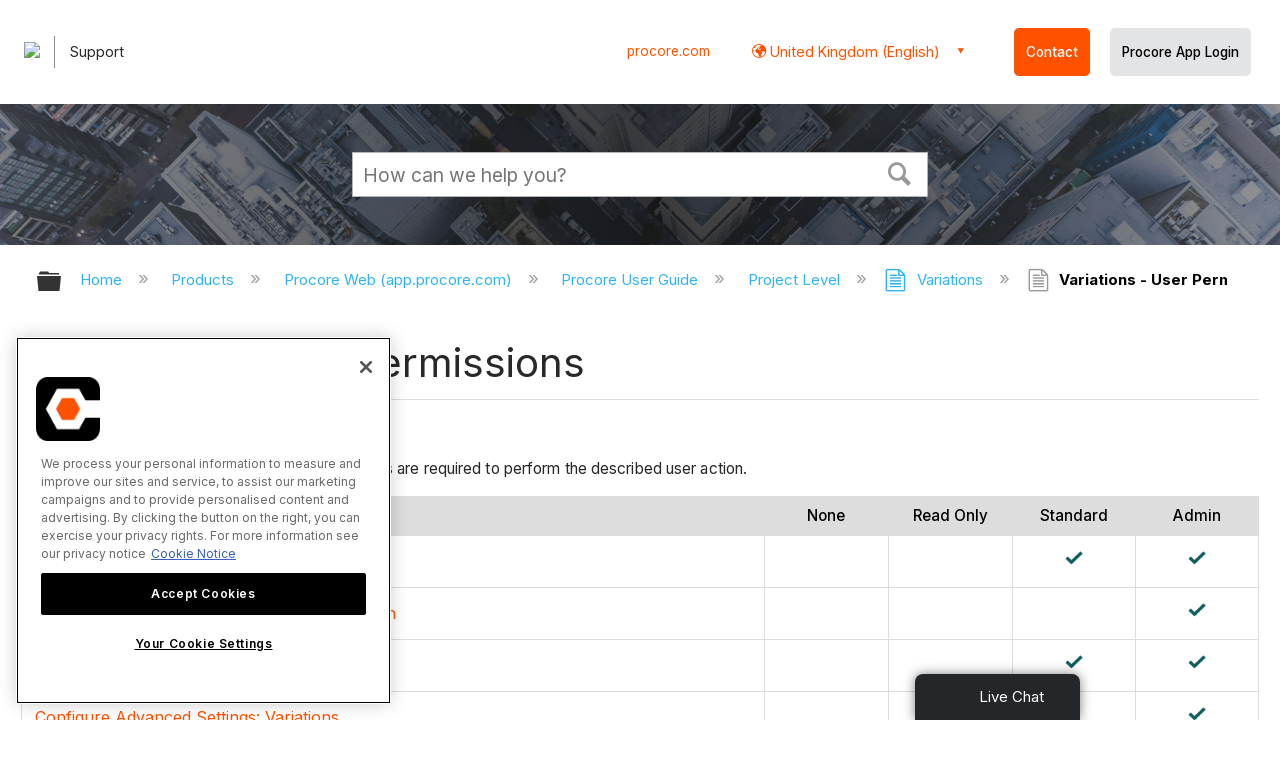

--- FILE ---
content_type: text/html; charset=utf-8
request_url: https://en-gb.support.procore.com/products/online/user-guide/project-level/change-orders/permissions
body_size: 13947
content:
<!DOCTYPE html>
<html  lang="en">
<head prefix="og: http://ogp.me/ns# article: http://ogp.me/ns/article#">

        <meta name="viewport" content="width=device-width, initial-scale=1"/>
        <meta name="google-site-verification" content="d37LCbtzQdsJHV0pTfzzAExGKhE15ayb0tV4WWM66Zg"/>
        <meta name="generator" content="MindTouch"/>
        <meta name="robots" content="index,follow"/>
        <meta property="og:title" content="Variations - User Permissions"/>
        <meta property="og:site_name" content="Procore"/>
        <meta property="og:type" content="article"/>
        <meta property="og:locale" content="en_US"/>
        <meta property="og:url" content="https://en-gb.support.procore.com/products/online/user-guide/project-level/change-orders/permissions"/>
        <meta property="og:image" content="https://a.mtstatic.com/@public/production/site_13386/1607044578-social-share.png"/>
        <meta property="og:description" content="This page lists the user permissions that are required to perform actions in or related to the project&#039;s Variations tool."/>
        <meta property="article:published_time" content="2020-12-04T00:30:58Z"/>
        <meta property="article:modified_time" content="2025-12-29T21:00:58Z"/>
        <meta name="twitter:card" content="summary"/>
        <meta name="twitter:title" content="Variations - User Permissions"/>
        <meta name="twitter:description" content="This page lists the user permissions that are required to perform actions in or related to the project&#039;s Variations tool."/>
        <meta name="twitter:image" content="https://a.mtstatic.com/@public/production/site_13386/1607044578-social-share.png"/>
        <meta name="description" content="This page lists the user permissions that are required to perform actions in or related to the project&#039;s Variations tool."/>
        <link rel="canonical" href="https://en-gb.support.procore.com/products/online/user-guide/project-level/change-orders/permissions"/>
        <link rel="search" type="application/opensearchdescription+xml" title="Procore Search" href="https://en-gb.support.procore.com/@api/deki/site/opensearch/description"/>
        <link rel="apple-touch-icon" href="https://a.mtstatic.com/@public/production/site_13386/1607044554-apple-touch-icon.png"/>
        <link rel="shortcut icon" href="https://a.mtstatic.com/@public/production/site_13386/1607044557-favicon.ico"/>

        <script type="application/ld+json">{"@context":"http:\/\/schema.org","@type":"WebPage","name":"Variations - User Permissions","url":"https:\/\/en-gb.support.procore.com\/products\/online\/user-guide\/project-level\/change-orders\/permissions"}</script>
        <script type="application/ld+json">{"@context":"http:\/\/schema.org","@type":"WebPage","name":"Variations - User Permissions","url":"https:\/\/en-gb.support.procore.com\/products\/online\/user-guide\/project-level\/change-orders\/permissions","relatedLink":["https:\/\/en-gb.support.procore.com\/products\/online\/user-guide\/project-level\/change-orders\/faq","https:\/\/en-gb.support.procore.com\/products\/online\/user-guide\/project-level\/change-orders\/release-notes","https:\/\/en-gb.support.procore.com\/products\/online\/user-guide\/project-level\/change-orders\/workflow","https:\/\/en-gb.support.procore.com\/products\/online\/user-guide\/project-level\/change-orders\/tutorials"]}</script>
        <script type="application/ld+json">{"@context":"http:\/\/schema.org","@type":"BreadcrumbList","itemListElement":[{"@type":"ListItem","position":1,"item":{"@id":"https:\/\/en-gb.support.procore.com\/products","name":"Products"}},{"@type":"ListItem","position":2,"item":{"@id":"https:\/\/en-gb.support.procore.com\/products\/online","name":"Procore Web (app.procore.com)"}},{"@type":"ListItem","position":3,"item":{"@id":"https:\/\/en-gb.support.procore.com\/products\/online\/user-guide","name":"Procore User Guide"}},{"@type":"ListItem","position":4,"item":{"@id":"https:\/\/en-gb.support.procore.com\/products\/online\/user-guide\/project-level","name":"Project Level"}},{"@type":"ListItem","position":5,"item":{"@id":"https:\/\/en-gb.support.procore.com\/products\/online\/user-guide\/project-level\/change-orders","name":"Variations"}}]}</script>

        <title>Variations - User Permissions - Procore</title>


    <style type="text/css">/*<![CDATA[*/
#header-search{
    padding:1em;
    height:auto;
}

/* Configures width of items in locale picker to fit on a single line. Prevents text wrapping. -DO 7Jan2022  */
.mt-custom-header-div .mt-custom-header-container .mt-custom-header-right .dropdown #lang-dd li{
    width: max-content;
}/*]]>*/</style><style>/*<![CDATA[*/
@media print {
    .elm-header, footer, .embeddedServiceHelpButton, main > :not(article) {
        display:none!important;   
    }        
}

/*]]>*/</style>

        <link media="screen" type="text/css" rel="stylesheet" href="https://a.mtstatic.com/@cache/layout/anonymous.css?_=af21f4752fd52b4bf2befba05db19c3f_ZW4tZ2Iuc3VwcG9ydC5wcm9jb3JlLmNvbQ==:site_13386" id="mt-screen-css" />

    
        <link media="print" type="text/css" rel="stylesheet" href="https://a.mtstatic.com/@cache/layout/print.css?_=cbc1ef412669c94bc786fec8dbd498bd:site_13386" id="mt-print-css" />


    <script type="application/json" nonce="45e909709006265776b5e4db45b4b3690400c09d95d231e69f0799c99ac29e5b" id="mt-localizations-draft">
{"Draft.JS.alert.cancel.button":"OK","Draft.JS.alert.cancel.message":"You can not cancel a draft when the live page is unpublished.","Draft.JS.alert.cancel.title":"This draft cannot be canceled","Draft.JS.alert.publish.button":"OK","Draft.JS.alert.publish.message":"You can not publish a draft of a page with an unpublished parent","Draft.JS.alert.publish.title":"This draft cannot be published","Draft.JS.alert.unpublish.button":"OK","Draft.JS.alert.unpublish.message":"You can not unpublish a page when published subpages are present.","Draft.JS.alert.unpublish.title":"This page cannot be unpublished","Draft.JS.success.cancel":"The draft was successfully deleted.","Draft.JS.success.schedule.publish":"Publication schedule successfully created.","Draft.JS.success.publish":"The draft was successfully published.","Draft.JS.success.unpublish":"The page was successfully unpublished.","Draft.JS.success.unpublish.inherits-schedule\n        Draft.JS.success.unpublish.scheduled-to-publish":"[MISSING: draft.js.success.unpublish.inherits-schedule\n        draft.js.success.unpublish.scheduled-to-publish]","Draft.JS.success.update.schedule.publish":"Publication schedule successfully updated.","Draft.JS.success.update.schedule.unpublish":"[MISSING: draft.js.success.update.schedule.unpublish]","Draft.JS.success.delete.schedule\n        Draft.JS.success.delete.schedule.with.subpages\n        Draft.error.cancel":"[MISSING: draft.js.success.delete.schedule\n        draft.js.success.delete.schedule.with.subpages\n        draft.error.cancel]","Draft.error.publish":"There was an error publishing the draft.","Draft.error.unpublish":"There was an error unpublishing the page.","Draft.message.at":"at","Dialog.ConfirmSave.StrictIdf.title":"Oops!","Dialog.ConfirmSave.StrictIdf.error.missing-template-reference":"This article type requires a template reference widget. Not having one may negatively impact your site and SEO. Please contact CXone Expert support.","Dialog.ConfirmSave.StrictIdf.label.continue":"Proceed anyway","Dialog.ConfirmSave.StrictIdf.label.cancel":"Cancel","Dialog.ConfirmSave.StrictIdf.label.missing-template-reference-help-link":"Learn more about required references","Dialog.ConfirmSave.StrictIdf.error.invalid-idf":"This type of article should not exist at the requested location in the site hierarchy. Proceeding with the requested move may negatively impact site navigation and SEO.","Dialog.ConfirmSave.StrictIdf.label.invalid-idf-help-link":"Learn more about IDF structure","Dialog.EditDraft.page-title":"Create draft","Dialog.Scheduler.Common.label.am":"{0} AM","Dialog.Scheduler.Common.label.pm":"{0} PM","Dialog.Scheduler.Publish.alert-create-draft":"Create","Dialog.Scheduler.Publish.alert-existing-publication-scheduled":"This location has an existing publication schedule applied.  The new page will inherit this new schedule.","Dialog.Scheduler.Publish.alert-modify-message":"This draft is scheduled to be published {0} at {1}. A schedule cannot be modified or deleted less than 15 minutes from its start time.","Dialog.Scheduler.Publish.alert-modify-title":"This schedule cannot be modified","Dialog.Scheduler.Publish.button-close":"Close","Dialog.Scheduler.Publish.button-save":"Save publish schedule","Dialog.Scheduler.Publish.button-go-to-parent":"Go to parent","Dialog.Scheduler.Publish.do-not-have-permission-message":"This page will be published {0} with another page scheduled by {1}. You do not have permission to view this page. Please see {1} to resolve scheduling conflicts.","Dialog.Scheduler.Publish.go-to-parent-message":"This draft will be published {0}, scheduled by {1}. A schedule can only be modified where it was created.","Dialog.Scheduler.Publish.label.f1-link":"Learn about scheduled publishing","Dialog.Scheduler.Publish.page-title":"Publish","Dialog.Scheduler.Unpublish.button-save":"Save unpublish schedule","Dialog.Scheduler.Unpublish.alert-modify-message":"This page is scheduled to be unpublished {0} at {1}. A schedule cannot be modified or deleted less than 15 minutes from its start time.","Dialog.Scheduler.Unpublish.do-not-have-permission-message":"This page will be unpublished {0} with another page scheduled by {1}. You do not have permission to view this page. Please see {1} to resolve scheduling conflicts.","Dialog.Scheduler.Unpublish.go-to-parent-message":"This page will be unpublished {0}, scheduled by {1}. A schedule can only be modified where it was created.","Dialog.Scheduler.Unpublish.page-title":"Unpublish","Page.Dashboard.page-title":"Dashboard"}    </script>    <script type="application/json" nonce="45e909709006265776b5e4db45b4b3690400c09d95d231e69f0799c99ac29e5b" id="mt-localizations-editor">
{"Article.Attach.file.upload.toobig":"The file \"{1}\" is too large.  The maximum allowed file size is {0}.","Article.Attach.file.upload.notAllowed":"The selected file can not be uploaded because you do not have permission to upload files of that type.","Article.Attach.file.upload.fileExtension":"You picked a file with an unsupported extension.  Please try again with a valid file.","Article.Common.page-is-restricted-login":"You do not have permission to view this page - please try signing in.","Article.Common.page-save-conflict":"You may have overwritten a concurrent editor's changes. Use this page's <a title=\"Revision History\" target=\"_blank\" href=\"{0}\" >Revision History<\/a> to review.","Article.Error.page-couldnt-be-loaded":"The requested page's contents could not be loaded.","Article.Error.page-save-conflict":"A page already exists at {0}. Navigate to the existing page and edit the page if you wish to modify its contents.","Article.Error.page-save-forbidden":"Your session has expired or you do not have permission to edit this page.","Article.Error.page-title-required":"A page title is required.","Article.edit.summary":"Edit summary","Article.edit.summary-reason":"Why are you making this edit?","Article.edit.enter-reason":"Enter reason (viewable in Site History Report)","Component.YoutubeSearch.error.key-invalid":"Your YouTube API Key was improperly configured. Please review the article at the","Component.YoutubeSearch.error.key-missing":"Your CXone Expert deployment needs to update your YouTube API Key. Details on how to update can be found at the","Component.YoutubeSearch.error.search-failed":"Search failed","Component.YoutubeSearch.info.not-found":"No videos found","Component.YoutubeSearch.label.video-url":"Video URL","Component.YoutubeSearch.placeholder.query":"Video URL or YouTube search query","Dialog.ConfirmCancel.button.continue-editing":"Continue editing","Dialog.ConfirmCancel.button.discard-changes":"Discard changes","Dialog.ConfirmCancel.message.changes-not-saved":"Your changes have not been saved to MindTouch.","Dialog.ConfirmCancel.title":"Discard changes?","Dialog.ConfirmDeleteRedirects.label.delete-redirects-help-link":"Learn more about deleting redirects","Dialog.ConfirmSave.error.redirect":"A redirect exists at this location and will be deleted if you continue. This may negatively impact your site and SEO. Please contact CXone Expert support.","Dialog.ConfirmSave.label.cancel":"Cancel","Dialog.ConfirmSave.label.continue":"Continue","Dialog.ConfirmSave.title":"Delete redirect?","Dialog.ConfirmSave.StrictIdf.error.invalid-idf":"This type of article should not exist at the requested location in the site hierarchy. Proceeding with the requested move may negatively impact site navigation and SEO.","Dialog.ConfirmSave.StrictIdf.error.missing-template-reference-insert":"You've removed the template reference, which is required for this page. Click Insert to reinsert the template reference.","Dialog.ConfirmSave.StrictIdf.label.cancel":"Cancel","Dialog.ConfirmSave.StrictIdf.label.continue":"Proceed anyway","Dialog.ConfirmSave.StrictIdf.label.insert":"Insert","Dialog.ConfirmSave.StrictIdf.label.missing-template-reference-help-link":"Learn more about required references","Dialog.ConfirmSave.StrictIdf.label.invalid-idf-help-link":"Learn more about IDF structure","Dialog.ConfirmSave.StrictIdf.title":"Oops!","Dialog.JS.wikibits-edit-section":"Edit section","Dialog.SaveRequired.button.cancel":"Cancel","Dialog.SaveRequired.button.save":"Save and continue","Dialog.SaveRequired.label.change-title-start":"This page needs a different title than","Dialog.SaveRequired.label.change-title-end":"Please make the correction and try again.","Dialog.SaveRequired.label.new-page-alert":"This operation can not be performed on a page that has not yet been created. In order to do that, we need to quickly save what you have.","Dialog.SaveRequired.title":"Save required","Draft.error.save-unpublished":"You cannot save an unpublished draft at {0}. A published page already exists at that location.","GUI.Editor.alert-changes-made-without-saving":"You have made changes to the content without saving your changes. Are you sure you want to exit this page?","GUI.Editor.error.copy-hint":"To avoid losing your work, copy the page contents to a new file and retry saving again.","GUI.Editor.error.server-error":"A server error has occurred.","GUI.Editor.error.unable-to-save":"We are unable to save this page","Redist.CKE.mt-save.save-to-file-link":"Save the page content to a file","Redist.CKE.mt-autosave.contents-autosaved":"The page contents were autosaved to the browser's local storage {0}","System.API.Error.invalid-redirect":"Cannot create a redirect on a page with sub-pages.","System.API.Error.invalid-redirect-target":"The redirect does not point at a valid page."}    </script>    <script type="application/json" nonce="45e909709006265776b5e4db45b4b3690400c09d95d231e69f0799c99ac29e5b" id="mt-localizations-file-uploader">
{"Dialog.Attach.allowed-types":"Allowed file types:","Dialog.Attach.button.upload":"Upload","Dialog.Attach.choose-files-dad":"Choose files to upload or drag and drop files into this window.","Dialog.Attach.max-size":"Maximum upload file size: {0}"}    </script>    <script type="application/json" nonce="45e909709006265776b5e4db45b4b3690400c09d95d231e69f0799c99ac29e5b" id="mt-localizations-grid-widget">
{"Article.Common.page-is-restricted-login":"You do not have permission to view this page - please try signing in.","MindTouch.Help.Page.search-unavailable":"Sorry, search is currently unavailable.","MindTouch.Reports.data.empty-grid-text":"No Data Available.","Page.StructuredTags.error-update":"An unknown error occurred."}    </script>    <script type="application/json" nonce="45e909709006265776b5e4db45b4b3690400c09d95d231e69f0799c99ac29e5b" id="mt-localizations-tree-widget">
{"Skin.Common.home":"Home","Dialog.Common.error.path-not-found":"The requested page or section could not be loaded. Please update the link.","Dialog.JS.loading":"Loading...","Dialog.JS.loading.copy":"Copying page(s)...","Dialog.JS.loading.insertImage":"Inserting image...","Dialog.JS.loading.move":"Moving page(s)...","Dialog.JS.loading.moveFile":"Moving file...","Dialog.JS.loading.search":"Searching...","MindTouch.Help.Page.in":"in","MindTouch.Help.Page.no-search-results":"Sorry, we can't find what you are looking for.","MindTouch.Help.Page.no-search-try":"Try searching for something else, selecting a category, or try creating a ticket.","MindTouch.Help.Page.retrysearch":"Click here to search the whole site.","MindTouch.Help.Page.search-error-try":"Please try again later.","MindTouch.Help.Page.search-unavailable":"Sorry, search is currently unavailable."}    </script>    <script type="application/json" nonce="45e909709006265776b5e4db45b4b3690400c09d95d231e69f0799c99ac29e5b" id="mt-localizations-dialog">
{"Dialog.Common.button.cancel":"Cancel","Dialog.Common.button.ok":"OK","Dialog.Common.label.home":"Home"}    </script>
    <script type="text/javascript" data-mindtouch-module="true" nonce="45e909709006265776b5e4db45b4b3690400c09d95d231e69f0799c99ac29e5b" src="https://a.mtstatic.com/deki/javascript/out/globals.jqueryv2.2.4.js?_=24104bb126645459f00072aac5927aa4a8ba410c:site_13386"></script><script type="application/json" id="mt-global-settings" nonce="45e909709006265776b5e4db45b4b3690400c09d95d231e69f0799c99ac29e5b">{"articleType":"permissions-list","attachFileMax":1000,"baseHref":"https:\/\/en-gb.support.procore.com","cacheFingerprint":"24104bb126645459f00072aac5927aa4a8ba410c:site_13386","canFileBeAttached":false,"cdnHostname":"a.mtstatic.com","clientSideWarnings":false,"dntEditorConfig":false,"draftEditable":false,"followRedirects":1,"idfHideTemplateTags":false,"idfVersion":"IDF3","isArticleReviewCommunityMembersEnabled":false,"isDraftAllowed":false,"isDraftManagerReportDownloadEnabled":false,"isDraftRequest":false,"isFindAndReplaceUndoEnabled":false,"isGenerativeSearchEnabled":false,"isGenerativeSearchDisclaimerEnabled":false,"isGenerativeSearchStreamResponseToggleEnabled":false,"isGenerativeSearchSearchIconEnabled":false,"isContentAdequacyEnabled":true,"isGenerativeSearchOnDemandEvaluationEnabled":true,"isFileDescriptionCaptionableByLlmEnabled":false,"isGoogleAnalyticsEnabled":false,"isGuideTabMultipleClassificationsEnabled":false,"isHawthornThemeEnabled":false,"isIframeSandboxEnabled":false,"isImportExportEnhancementsEnabled":false,"isImportExportMediaEnabled":false,"isExternalImportEnabled":false,"isInteractionAnalyticsDebugEnabled":false,"isDevelopmentModeEnabled":false,"isInteractionAnalyticsEnabled":true,"isKcsEnabledOnPage":false,"isMediaManagerEnabled":false,"isPinnedPagesEnabled":true,"isPinnedPagesEnhancementsEnabled":true,"isReportDownloadEnabled":false,"isSchedulePublishEnabled":true,"isSearchAsYouTypeEnabled":true,"isTinymceAiAssistantEnabled":false,"isSearchInsightsDownloadEnabled":false,"isSentimentAnalysisEnabled":true,"isShowMoreChildrenNodesEnabled":false,"isShowTerminalNodesEnabled":false,"isSkinResponsive":true,"isSmoothScrollEnabled":true,"isTinyMceEnabled":false,"isTreeArticleIconsEnabled":false,"isXhrF1WebWidgetEnabled":true,"isXhrIEMode":false,"kcsEnabled":false,"kcsV2Enabled":false,"kcsV2GuidePrivacySetting":"Semi-Public","learningPathsEnabled":true,"maxFileSize":268435456,"moduleMode":"global","pageEditable":false,"pageId":4201,"pageIsRedirect":false,"pageLanguageCode":"en-US","pageName":"Variations - User Permissions","pageNamespace":"","pageOrderLimit":1000,"pagePermissions":["LOGIN","BROWSE","READ","SUBSCRIBE"],"pageRevision":"10","pageSectionEditable":false,"pageTitle":"products\/online\/user-guide\/project-level\/change-orders\/permissions","pageViewId":"f6c196cb-d7a7-4cff-8ec6-64ddc44e66fb","siteId":"site_13386","pathCommon":"\/@style\/common","pathSkin":"\/@style\/elm","relatedArticlesDetailed":true,"removeBlankTemplate":false,"removeDeleteCheckbox":true,"cidWarningOnDelete":true,"scriptParser":2,"sessionId":"MzIwZjljMDQtNDkzNi00YzJjLWFkODEtMGYxNTRmODA0MDBjfDIwMjYtMDEtMTlUMjI6Mzk6MDM=","showAllTemplates":true,"siteAuthoringPageThumbnailManagementEnabled":true,"skinStyle":"columbia.elm","spaceballs2Enabled":false,"strictIdfEnabled":false,"uiLanguage":"en-us","userId":2,"isPageRedirectPermanent":false,"userIsAdmin":false,"userIsAnonymous":true,"userIsSeated":false,"userName":"Anonymous User","userPermissions":["LOGIN","BROWSE","READ","SUBSCRIBE"],"userSystemName":"Anonymous","userTimezone":"GMT","webFontConfig":{"google":{"families":null}},"apiToken":"xhr_2_1768862344_3faf391637c47b8cde17619efbc961aef79806d05ccbb2e4d0ea6f64f17212a6","displayGenerativeSearchDisclaimer":false}</script><script type="text/javascript" data-mindtouch-module="true" nonce="45e909709006265776b5e4db45b4b3690400c09d95d231e69f0799c99ac29e5b" src="https://a.mtstatic.com/deki/javascript/out/community.js?_=24104bb126645459f00072aac5927aa4a8ba410c:site_13386"></script><script type="text/javascript" data-mindtouch-module="true" nonce="45e909709006265776b5e4db45b4b3690400c09d95d231e69f0799c99ac29e5b" src="https://a.mtstatic.com/deki/javascript/out/standalone/skin_elm.js?_=24104bb126645459f00072aac5927aa4a8ba410c:site_13386"></script><script type="text/javascript" data-mindtouch-module="true" nonce="45e909709006265776b5e4db45b4b3690400c09d95d231e69f0799c99ac29e5b" src="https://a.mtstatic.com/deki/javascript/out/standalone/pageBootstrap.js?_=24104bb126645459f00072aac5927aa4a8ba410c:site_13386"></script>

    
        <!-- Recaptcha for contact support form - -->

<script defer src="https://www.google.com/recaptcha/api.js?hl=en-GB"></script>

<!-- Back to Top Button by Tie Dec 14 2023 -->

<script defer>/*<![CDATA[*/

window.onscroll = function () {
  scrollFunction();
};

function scrollFunction() {
  if (!document.querySelector(".columbia-article-topic-category")) {
    const backToTopButton = document.querySelector("#back-to-top-button");
    const pageText = document.querySelector(".mt-content-container");
    if (pageText.getBoundingClientRect().top < -20) {
      backToTopButton.style.display = "block";
    } else {
      backToTopButton.style.display = "none";
    }
  }
}

function scrollToTop() {
  const pageText = document.querySelector(".mt-content-container");

  pageText.scrollIntoView({
    behavior: "smooth",
    block: "start",
    inline: "nearest",
  });
}

/*]]>*/</script>

<!-- Global Responsive Book Functions Added by Tie Jun 14 2023 -->
<script>/*<![CDATA[*/
function displaySection(id){
    $(".content-section").hide();  
    $(id).show();
    var $menuButton = $('#mobile-menu-toggle');
    var $toc = $('.toc-sop');
    var $content = $('.content-sop');
    if ($(window).scrollTop() > $(".content-sop").offset().top) {
       $([document.documentElement, document.body]).animate({
           scrollTop: $(id).offset().top - 84
       }, 100);
    }
    $('.toc-sop a').removeClass('selected-chapter');
    str1=".toc-sop a[onclick*=\\'\\";
    str3="\\']";
    fin_str=str1.concat(id,str3);
    $(fin_str).addClass('selected-chapter');
    $menuButton.attr("aria-expanded","false");
    $content.attr("data-mobile-visible","true");
    $toc.attr("data-mobile-visible","false");
    const newURL = new URL(window.location.href);
newURL.hash = id;
history.pushState({},'',newURL);
    return false;
}

function toggleToc(){
    var $menuButton = $('#mobile-menu-toggle');
    var $toc = $('.toc-sop');
    var $content = $('.content-sop');
         
    if ($menuButton.attr("aria-expanded") === "false") {
        $menuButton.attr("aria-expanded","true");
        $content.attr("data-mobile-visible","false");
        $toc.attr("data-mobile-visible","true");
        
    } else {
        $menuButton.attr("aria-expanded","false");
        $content.attr("data-mobile-visible","true");
        $toc.attr("data-mobile-visible","false");
        
    
    }
    

}
/*]]>*/</script>

<!-- Put Page ID on Page Settings Added by Tie Apr 14, 2022 -->

<script>/*<![CDATA[*/
document.addEventListener("DOMContentLoaded", function (e) {
  if (document.querySelector("#mt-summary")) {
    var pageId = document.querySelector("#mt-summary").dataset.pageId;
    var text = document.createElement("p");
    var box = document.querySelector(".mt-collapsible-section");
    text.innerText = `Page ID: ${pageId}`;
    box.appendChild(text);
   var line = document.querySelector(".elm-meta-data.elm-meta-top");
  if (document.querySelector("#mt-summary")) {
    line.style.display = "block";
    box.appendChild(line);
  }
  }
});

/*]]>*/</script>
	
<!-- Define Deprecated Video Hiding Function Sitewide Added by Tie Marc 30, 2022 -->	
<script>/*<![CDATA[*/	
 function hideDeprecatedVideos() {	
    let thisurl = window.location.href;	
    if (thisurl.includes('Media_Library') || thisurl.includes('/tc') || thisurl.includes('/tutorials')) {	
        $('.deprecated-video').show();	
    };	
}	
 $(function () {	
     if ($('.deprecated-video').length) {	
         hideDeprecatedVideos();	
     }	
 })	
/*]]>*/</script>	
<!-- Define Sorting functions sitewide Added by Tie Marc 11, 2022 -->	
<script>/*<![CDATA[*/	
const language = 'en-gb' //Change this two lines during localization	
const noAlphabetArray = ['zh-cn'];	
const compareFun = (a, b) => {	
    return new Intl.Collator(language).compare(a.title, b.title);	
}	
let sortTerms = (elementType, section, skipFirst) => {	
    let terms = [...section.querySelectorAll(elementType)]	
    let firstElement = section.firstElementChild;	
    let termHeaders = terms.map(e => e.innerText)	
    let termObject = []	
    termHeaders.forEach((title, index) => {	
        termObject.push({	
            title	
        });	
        termObject[index].header = terms[index];	
    });	
    termObject.sort(compareFun);	
    section.innerHTML = '';	
    if (skipFirst) {	
        section.append(firstElement);	
    }	
    termObject.forEach((element) => {	
        section.append(element.header);	
    });	
}	
const sortItems = (definitionSelector, sortItemSelector, skipFirst = false) => {	
    let definitionsSections = [...document.querySelectorAll(definitionSelector)];	
    definitionsSections.forEach(section => sortTerms(sortItemSelector, section, skipFirst));	
}	
/*]]>*/</script>	

<!-- Hide content from other regions Added by Tie Marc 7, 2022 -->
<script>/*<![CDATA[*/
function getSubdomain() {
  let host = window.location.host;
  let subdomain = host.split(".")[0];
  return subdomain;
}

function getLocaleBySubdomain(subdomain) {
  if (subdomain == "de") {
    return "de-de";
  }

  if (subdomain == "es") {
    return "es-419";
  }

  if (subdomain == "fr") {
    return "fr-fr";
  }

  if (subdomain == "support") {
    return "en-us";
  }

  return subdomain;
}

function getAllLocales() {
  var listedLocales = $(".localization-group")
    .map(function () {
      return $(this).data("locale");
    })
    .get();
  return listedLocales;
}

function hideOtherLocales() {
  const subdomain = getSubdomain();
  const locale = getLocaleBySubdomain(subdomain);
  let styleElement = document.createElement("style");
  styleElement.setAttribute("type", "text/css");
  styleElement.innerText = `.localization-group:not([data-locale*='${locale}']) {\ndisplay: none;\n}\n`;
  styleElement.innerText +=
    '.localization-group[data-locale="else"] {\ndisplay: unset;\n}';
  styleElement.innerText += `.localization-group[data-locale*="${locale}"] ~ .localization-group[data-locale="else"] {\ndisplay: none;\n}`;

  document.head.appendChild(styleElement);
}
$(function () {
  hideOtherLocales();
})

/*]]>*/</script>

<!-- Collapsible Content. Added by Tie Apr 21, 2020 -->
<script>/*<![CDATA[*/
$(window).on('load', function(e){
    $('.collapsible').find('.trigger').on('click',function(){
        $(this).closest('.collapsible').find('.col_content').slideToggle('350');
        if ($(this).find('.arrowclass').hasClass('fa-chevron-circle-right')){
            $(this).find('.arrowclass').removeClass('fas fa-chevron-circle-right');
            $(this).find('.arrowclass').addClass('fas fa-chevron-circle-down');      
        }
        else if ($(this).find('.arrowclass').hasClass('fa-chevron-circle-down')){
            $(this).find('.arrowclass').removeClass('fas fa-chevron-circle-down');
            $(this).find('.arrowclass').addClass('fas fa-chevron-circle-right');
        }
        else if ($(this).find('.arrowclass').hasClass('fa-chevron-right')){
            $(this).find('.arrowclass').removeClass('fas fa-chevron-right');
            $(this).find('.arrowclass').addClass('fas fa-chevron-down');
        }
        else {
            $(this).find('.arrowclass').removeClass('fas fa-chevron-down');
            $(this).find('.arrowclass').addClass('fas fa-chevron-right');
        }
    });
});
function colex(el) {
  $(el).closest(".collapsible").find(".col_content").slideToggle("350");
  if ($(el).find(".arrowclass").hasClass("fa-chevron-circle-right")) {
    $(el).find(".arrowclass").removeClass("fas fa-chevron-circle-right");
    $(el).find(".arrowclass").addClass("fas fa-chevron-circle-down");
  } else if ($(el).find(".arrowclass").hasClass("fa-chevron-circle-down")) {
    $(el).find(".arrowclass").removeClass("fas fa-chevron-circle-down");
    $(el).find(".arrowclass").addClass("fas fa-chevron-circle-right");
  } else if ($(el).find(".arrowclass").hasClass("fa-chevron-right")) {
    $(el).find(".arrowclass").removeClass("fas fa-chevron-right");
    $(el).find(".arrowclass").addClass("fas fa-chevron-down");
  } else {
    $(el).find(".arrowclass").removeClass("fas fa-chevron-down");
    $(el).find(".arrowclass").addClass("fas fa-chevron-right");
  }
}
/*]]>*/</script>

<!-- Start Custom Print Style -->


<!-- User ID Tracking. Added by Dean Feb 21, 2018 -->
<script>/*<![CDATA[*/document.addEventListener("DOMContentLoaded", function() { 
  var json = JSON.parse(document.getElementById('mt-global-settings').textContent)

  if (!json['userIsAnonymous']) {
    var dataLayer = window.dataLayer || {};
    dataLayer.push({
      'event': 'setUserId',
      'userId': json['userId']
    });

    window.Procore = window.Procore || {};
    window.Procore.metrics = window.Procore.metrics || {};
    window.Procore.metrics.user = window.Procore.metrics.user || {};
    window.Procore.metrics.user.mtid = json['userId'];
  }
});
/*]]>*/</script>
<!-- End User ID Tracking -->

<!-- Adobe Launch: Added 9/10/2019 by Joshua Bradley -->
<script src="//assets.adobedtm.com/launch-EN162b61ce5645478888c92738b130b2f3.min.js" async="async"></script>
<!-- End Adobe Launch-->



<!-- Google Tag Manager -->
<script>/*<![CDATA[*/(function(w,d,s,l,i){w[l]=w[l]||[];w[l].push({'gtm.start':
new Date().getTime(),event:'gtm.js'});var f=d.getElementsByTagName(s)[0],
j=d.createElement(s),dl=l!='dataLayer'?'&l='+l:'';j.async=true;j.src=
'https://www.googletagmanager.com/gtm.js?id='+i+dl;f.parentNode.insertBefore(j,f);
})(window,document,'script','dataLayer','GTM-NWZQ5W6');/*]]>*/</script>
<!-- End Google Tag Manager -->

<!-- Start Typography -->
<link rel="stylesheet" type="text/css" href="https://cloud.typography.com/6912732/682666/css/fonts.css">
<link rel="stylesheet" type="text/css" href="https://mkt-cdn.procore.com/fonts/sctogrotesk/sctogrotesk.css">
	<link href="https://fonts.googleapis.com/css2?family=Inter:wght@300;400;500;600;700&amp;display=swap" rel="stylesheet" as="style">
<!-- End Typography -->

<!-- Start of FontAwesome -->
<link href="//cdnjs.cloudflare.com/ajax/libs/font-awesome/6.4.0/css/all.min.css" rel="stylesheet">
<link rel="stylesheet" href="https://use.fontawesome.com/releases/v5.8.2/css/all.css" integrity="sha384-oS3vJWv+0UjzBfQzYUhtDYW+Pj2yciDJxpsK1OYPAYjqT085Qq/1cq5FLXAZQ7Ay" crossorigin="anonymous">
<!-- End of FontAwesome -->

<!-- Start Service Cloud Header for Ticket Form -->

<!-- End Service Cloud Header for Ticket Form -->

<!-- Start Service Cloud Deployment Code for Live Agent - SnapIn Widget -->
<!-- End Service Cloud Deployment Code for Live Agent - SnapIn Widget -->

<!-- Start Service Cloud Deployment Code for Live Agent Widget -->
<!-- End Service Cloud Deployment Code for Live Agent Widget -->

 <!-- OneTrust Cookies Consent Notice start for procore.com -->
<script src="https://cdn.cookielaw.org/scripttemplates/otSDKStub.js" type="text/javascript" charset="UTF-8" data-domain-script="cbdfc14e-1f05-4d37-82a6-11d3228b4df5"></script>
<script type="text/javascript">/*<![CDATA[*/
function OptanonWrapper() { }
/*]]>*/</script>
<!-- OneTrust Cookies Consent Notice end for procore.com -->
    

</head>
<body class="elm-user-anonymous columbia-page-main columbia-article-permissions-list columbia-browser-chrome columbia-platform-macintosh columbia-breadcrumb-home-products-online-user-guide-project-level-change-orders-permissions columbia-live no-touch columbia-lang-en-us columbia-skin-elm">
<a class="elm-skip-link" href="#elm-main-content" title="Press enter to skip to the main content">Skip to main content</a><main class="elm-skin-container" data-ga-category="Anonymous | page">
    <header class="elm-header">
        <div class="elm-header-custom">

<div class="mt-custom-header-div"><div class="mt-custom-header-container"><div class="mt-custom-header-logo"><a target="_self" href="https://en-gb.support.procore.com/" rel="internal"><img src="https://en-gb.support.procore.com/@api/deki/site/logo.png?default=https://a.mtstatic.com/skins/common/logo/logo.png%3F_%3D24104bb126645459f00072aac5927aa4a8ba410c:site_13386" /><span id="support-logo">Support</span></a></div><ul class="mt-custom-header-right"><li class="mt-custom-header-marketing"><a target="_blank" href="https://www.procore.com/en-gb?journey=supporttoprocore" rel="external noopener nofollow" class="link-https">procore.com</a></li><li class="dropdown dropdown-hover"><a href="#" class="dropdown-toggle mt-icon-earth mt-icon-arrow-down7" role="button"> United Kingdom (English)</a><ul class="dropdown-menu" id="lang-dd" style="display: none;"><li><a target="_self" href="https://es.support.procore.com/" rel="external nofollow" class="link-https">Am&eacute;rica Latina (Espa&ntilde;ol)</a></li><li><a target="_self" href="https://en-au.support.procore.com/" rel="external nofollow" class="link-https">Australia (English)</a></li><li><a target="_self" href="https://pt-br.support.procore.com/" rel="external nofollow" class="link-https">Brasil (Portugu&ecirc;s)</a></li><li><a target="_self" href="https://en-ca.support.procore.com/" rel="external nofollow" class="link-https">Canada (English)</a></li><li><a target="_self" href="https://fr-ca.support.procore.com/" rel="external nofollow" class="link-https">Canada (Fran&ccedil;ais)</a></li><li><a target="_self" href="https://de.support.procore.com/" rel="external nofollow" class="link-https">Deutschland (Deutsch)</a></li><li><a target="_self" href="https://es-es.support.procore.com/" rel="external nofollow" class="link-https">Espa&ntilde;a (Espa&ntilde;ol)</a></li><li><a target="_self" href="https://fr.support.procore.com/" rel="external nofollow" class="link-https">France (Fran&ccedil;ais)</a></li><li><a target="_self" class="internal" href="https://en-gb.support.procore.com/" rel="internal">United Kingdom (English)</a></li><li><a target="_self" href="https://support.procore.com/" rel="external nofollow" class="link-https">United States (English)</a></li><li><a target="_self" href="https://zh-sg.support.procore.com/" rel="external nofollow" class="link-https">&#26032;&#21152;&#22369;&#65288;&#31616;&#20307;&#20013;&#25991;&#65289;</a></li><li><a target="_self" href="https://ja-jp.support.procore.com/" rel="external nofollow" class="link-https">&#26085;&#26412;&#65288;&#26085;&#26412;&#35486;&#65289;</a></li></ul></li><li class="mt-custom-header-listitem"><a target="_blank" href="https://en-gb.support.procore.com/references/contact-support" rel="internal">Contact</a></li><li class="mt-custom-header-listitem-login"><a target="_blank" href="https://login.procore.com/?locale=en-GB&amp;journey=supporttologin" rel="external noopener nofollow" class="link-https">Procore App Login</a></li></ul></div></div><div class="mt-prepend-home mt-custom-home elm-nav" id="header-search"><div class="elm-nav-container"><script type="application/json" id="mt-localizations-help-widget">/*<![CDATA[*/{"Help.Widget.button.text":"Search","Help.Widget.label.text":"Query","Help.Widget.placeholder.text":"How can we help you?"}/*]]>*/</script><div class="mt-inputredirect" data-query-key="q" data-path=""></div></div></div>



<script type="text/javascript">/*<![CDATA[*/
$(document).ready(function(){
   $('.mt-custom-header-right .dropdown').hover(function(){
       $(this).children('.dropdown-menu').toggle();
   }) 
});/*]]>*/</script>

<script type="text/javascript">/*<![CDATA[*/
/*
Adds Training Center Help action to Pro Member Nav. Dean Jan 11, 2018
*/
$(document).ready(function(){
$('.elm-header-user-nav.elm-nav .elm-nav-container>ol').prepend('<li><a class="mt-icon-editor-training-link" style="display:inline" target="_blank" href="https://support.procore.com/tc/Training_Center_Help">Training Center Help</a></li>');
});/*]]>*/</script>



<script type="text/javascript">/*<![CDATA[*/
document.documentElement.setAttribute('lang', 'en_GB');/*]]>*/</script>
</div>
        <div class="elm-nav mt-translate-module" hidden="true">
            <div class="elm-nav-container mt-translate-container"></div>
        </div>
        <div class="elm-header-logo-container">
            <a href="https://en-gb.support.procore.com" title="Procore" aria-label='Link to home'><img src="https://a.mtstatic.com/@public/production/site_13386/1681518014-logo.png" alt="Procore" /></a>
        </div>
        
        <nav class="elm-header-user-nav elm-nav" role="navigation">
            <div class="elm-nav-container">
                <ol>
                    <li class="elm-global-search" data-ga-action="Header search"><a class="mt-icon-site-search mt-toggle-form" href="#" title="Search site">Search site</a>
<div class="mt-quick-search-container mt-toggle-form-container">
    <form action="/Special:Search">
        <input name="qid" id="mt-qid-skin" type="hidden" value="" />
        <input name="fpid" id="mt-search-filter-id" type="hidden" value="230" />
        <input name="fpth" id="mt-search-filter-path" type="hidden" />
        <input name="path" id="mt-search-path" type="hidden" value="" />

        <label class="mt-label" for="mt-site-search-input">
            Search
        </label>
        <input class="mt-text mt-search search-field" name="q" id="mt-site-search-input" placeholder="How can we help you?" type="search" />
        <button class="mt-button ui-button-icon mt-icon-site-search-button search-button" type="submit">
            Search
        </button>
    </form>
</div>
<div class="elm-search-back"><a class="mt-icon-browser-back" data-ga-label="Browse back" href="#" id="mt-browser-back" title="Go back to previous article">Go back to previous article</a></div>
</li>
                    <li class="elm-user-menu"><ol class="mt-user-menu">


    <li class="mt-user-menu-user">
        <a class="mt-icon-quick-sign-in "
           href="https://en-gb.support.procore.com/Special:AuthenticationProviders?returntotitle=products%2Fonline%2Fuser-guide%2Fproject-level%2Fchange-orders%2Fpermissions"
           title="Sign in">Sign in</a>

    </li>
</ol>
</li>
                </ol>
            </div>
        </nav>
        <nav class="elm-header-global-nav elm-nav" data-ga-action="Elm Navigation">
            <div class="elm-nav-container">
                <button class="elm-hierarchy-trigger mt-hierarchy-trigger ui-button-icon mt-icon-hierarchy-trigger-closed" title="Expand/collapse global hierarchy" data-ga-label="Hierarchy Toggle - Tree View">
                    Expand/collapse global hierarchy
                </button>
                <ol class="mt-breadcrumbs" data-ga-action="Breadcrumbs">
                        <li>
                            <a href="https://en-gb.support.procore.com/" data-ga-label="Breadcrumb ">
                                <span class="mt-icon-article- mt-icon-article-home"></span>
                                    Home
                            </a>
                        </li>
                        <li>
                            <a href="https://en-gb.support.procore.com/products" data-ga-label="Breadcrumb category">
                                <span class="mt-icon-article-category"></span>
                                    Products
                            </a>
                        </li>
                        <li>
                            <a href="https://en-gb.support.procore.com/products/online" data-ga-label="Breadcrumb category">
                                <span class="mt-icon-article-category"></span>
                                    Procore Web (app.procore.com)
                            </a>
                        </li>
                        <li>
                            <a href="https://en-gb.support.procore.com/products/online/user-guide" data-ga-label="Breadcrumb category">
                                <span class="mt-icon-article-category"></span>
                                    Procore User Guide
                            </a>
                        </li>
                        <li>
                            <a href="https://en-gb.support.procore.com/products/online/user-guide/project-level" data-ga-label="Breadcrumb category">
                                <span class="mt-icon-article-category"></span>
                                    Project Level
                            </a>
                        </li>
                        <li>
                            <a href="https://en-gb.support.procore.com/products/online/user-guide/project-level/change-orders" data-ga-label="Breadcrumb tool-landing-page">
                                <span class="mt-icon-article-tool-landing-page"></span>
                                    Variations
                            </a>
                        </li>
                        <li class="mt-breadcrumbs-current-page">
                            <span class="mt-icon-article-permissions-list"></span>
                            Variations - User Permissions
                        </li>
                </ol>
                <button class="mt-icon-hierarchy-mobile-view-trigger ui-button-icon mt-icon-hierarchy-mobile-trigger-closed" title="Expand/collapse global location" data-ga-label="Hierarchy Toggle - Breadcrumb Expand/Collapse">
                    Expand/collapse global location
                </button>
            </div>
        </nav>
        <nav class="elm-nav elm-header-hierarchy">
            <div class="elm-nav-container">
                <div class="elm-hierarchy mt-hierarchy"></div>
            </div>
        </nav>    </header>
    <article class="elm-content-container" id="elm-main-content" tabindex="-1">
        <header>
            <div id="flash-messages"><div class="dekiFlash"></div></div>
            
                
<h1 id="title" data-title-editor-available="false">
        Variations - User Permissions
</h1>

                

                
                    <ol class="elm-meta-data elm-meta-top" data-ga-action="Page actions">
                        <li class="elm-last-modified"><dl class="mt-last-updated-container">
    <dt class="mt-last-updated-label">Last updated</dt>
    <dd>
        <span class="mt-last-updated" data-timestamp="2025-12-29T21:00:58Z"></span>
    </dd>
</dl>
</li>
                        <li class="elm-pdf-export"><a data-ga-label="PDF" href="https://en-gb.support.procore.com/@api/deki/pages/4201/pdf/Variations%2b-%2bUser%2bPermissions.pdf" rel="nofollow" target="_blank" title="Export page as a PDF">
    <span class="mt-icon-article-pdf"></span>Save as PDF
</a></li>
                        <li class="elm-social-share"></li>
                    </ol>
                
            
        </header>
                <header class="mt-content-header"></header>
                <aside class="mt-content-side"></aside>
            <aside id="mt-toc-container" data-title="Table of contents" data-collapsed="true">
                <nav class="mt-toc-content mt-collapsible-section">
                    <ol><li><a href="#Variations" rel="internal">Variations</a><ol><li><a href="#Admin_Tool" rel="internal">Admin Tool</a></li></ol></li></ol>
                </nav>
            </aside>
            <section class="mt-content-container">
                <span id="Change_Orders"></span><span id="Change_Orders"></span><span id="Change_Orders"></span><div mt-section-origin="products/online/user-guide/project-level/change-orders/permissions" class="mt-section" id="section_1"><span id="Variations"></span><h3 class="editable">Variations</h3>

<p>The following table highlights which user permissions are required to perform the described user action.</p>

<table class="mt-responsive-table perm-table perm-table-horizontal perm-table-highlight">
    <thead>
        <tr>
            <th class="mt-column-width-30">Task</th>
            <th class="mt-column-width-5" style="text-align:center;">None</th>
            <th class="mt-column-width-5" style="text-align:center;">Read Only</th>
            <th class="mt-column-width-5" style="text-align:center;">Standard</th>
            <th class="mt-column-width-5" style="text-align:center;">Admin</th>
        </tr>
    </thead>
    <tbody>
        <tr>
            <td class="mt-column-width-30" data-th="Task" style="text-align:left;"><a title="Add a Related Item to a Commitment Variation" href="https://en-gb.support.procore.com/products/online/user-guide/project-level/change-orders/tutorials/add-a-related-item-to-a-commitment-change-order" rel="internal">Add a Related Item to a Commitment Variation</a></td>
            <td class="mt-column-width-5" data-th="None">&nbsp;</td>
            <td class="mt-column-width-5" data-th="Read Only">&nbsp;</td>
            <td class="mt-column-width-5" data-th="Standard"><img alt="icon-mindtouch-table-check.png" class="internal default" style="width: 18px; height: 18px;" loading="lazy" width="18px" height="18px" src="https://en-gb.support.procore.com/@api/deki/files/3824/icon-mindtouch-table-check.png?revision=2&amp;size=bestfit&amp;width=18&amp;height=18" /></td>
            <td class="mt-column-width-5" data-th="Admin"><img alt="icon-mindtouch-table-check.png" class="internal default" style="width: 18px; height: 18px;" loading="lazy" width="18px" height="18px" src="https://en-gb.support.procore.com/@api/deki/files/3824/icon-mindtouch-table-check.png?revision=2&amp;size=bestfit&amp;width=18&amp;height=18" /></td>
        </tr>
        <tr>
            <td class="mt-column-width-30" data-th="Task" style="text-align:left;"><a title="Add a Related Item to a Commitment Variation" href="https://en-gb.support.procore.com/products/online/user-guide/project-level/change-orders/tutorials/add-a-related-item-to-a-commitment-change-order" rel="internal">Add a Related Item to a Main Contract Variation</a></td>
            <td class="mt-column-width-5" data-th="None">&nbsp;</td>
            <td class="mt-column-width-5" data-th="Read Only">&nbsp;</td>
            <td class="mt-column-width-5" data-th="Standard">&nbsp;</td>
            <td class="mt-column-width-5" data-th="Admin"><img alt="icon-mindtouch-table-check.png" class="internal default" style="width: 18px; height: 18px;" loading="lazy" width="18px" height="18px" src="https://en-gb.support.procore.com/@api/deki/files/3824/icon-mindtouch-table-check.png?revision=2&amp;size=bestfit&amp;width=18&amp;height=18" /></td>
        </tr>
        <tr>
            <td class="mt-column-width-30" data-th="Task" style="text-align:left;"><a title="Approve or Reject Commitment Variations" href="https://en-gb.support.procore.com/products/online/user-guide/project-level/change-orders/tutorials/approve-or-reject-commitment-change-orders" rel="internal">Approve or Reject Commitment Variations </a><sup>1</sup></td>
            <td class="mt-column-width-5" data-th="None">&nbsp;</td>
            <td class="mt-column-width-5" data-th="Read Only">&nbsp;</td>
            <td class="mt-column-width-5" data-th="Standard"><img alt="icon-mindtouch-table-check.png" class="internal default" style="width: 18px; height: 18px;" loading="lazy" width="18px" height="18px" src="https://en-gb.support.procore.com/@api/deki/files/3824/icon-mindtouch-table-check.png?revision=2&amp;size=bestfit&amp;width=18&amp;height=18" /></td>
            <td class="mt-column-width-5" data-th="Admin"><img alt="icon-mindtouch-table-check.png" class="internal default" style="width: 18px; height: 18px;" loading="lazy" width="18px" height="18px" src="https://en-gb.support.procore.com/@api/deki/files/3824/icon-mindtouch-table-check.png?revision=2&amp;size=bestfit&amp;width=18&amp;height=18" /></td>
        </tr>
        <tr>
            <td class="mt-column-width-30" data-th="Task" style="text-align:left;"><a title="Configure Advanced Settings: Variations" href="https://en-gb.support.procore.com/products/online/user-guide/project-level/change-orders/tutorials/configure-advanced-settings-change-orders" rel="internal">Configure Advanced Settings: Variations</a></td>
            <td class="mt-column-width-5" data-th="None">&nbsp;</td>
            <td class="mt-column-width-5" data-th="Read Only">&nbsp;</td>
            <td class="mt-column-width-5" data-th="Standard">&nbsp;</td>
            <td class="mt-column-width-5" data-th="Admin"><img alt="icon-mindtouch-table-check.png" class="internal default" style="width: 18px; height: 18px;" loading="lazy" width="18px" height="18px" src="https://en-gb.support.procore.com/@api/deki/files/3824/icon-mindtouch-table-check.png?revision=2&amp;size=bestfit&amp;width=18&amp;height=18" /></td>
        </tr>
        <tr>
            <td class="mt-column-width-30" data-th="Task" style="text-align:left;"><a title="Create a PDF of a Variation" href="https://en-gb.support.procore.com/products/online/user-guide/project-level/change-orders/tutorials/export-a-change-order" rel="internal">Create a PDF of a Variation</a></td>
            <td class="mt-column-width-5" data-th="None">&nbsp;</td>
            <td class="mt-column-width-5" data-th="Read Only"><img alt="icon-mindtouch-table-check.png" class="internal default" style="width: 18px; height: 18px;" loading="lazy" width="18px" height="18px" src="https://en-gb.support.procore.com/@api/deki/files/3824/icon-mindtouch-table-check.png?revision=2&amp;size=bestfit&amp;width=18&amp;height=18" /></td>
            <td class="mt-column-width-5" data-th="Standard"><img alt="icon-mindtouch-table-check.png" class="internal default" style="width: 18px; height: 18px;" loading="lazy" width="18px" height="18px" src="https://en-gb.support.procore.com/@api/deki/files/3824/icon-mindtouch-table-check.png?revision=2&amp;size=bestfit&amp;width=18&amp;height=18" /></td>
            <td class="mt-column-width-5" data-th="Admin"><img alt="icon-mindtouch-table-check.png" class="internal default" style="width: 18px; height: 18px;" loading="lazy" width="18px" height="18px" src="https://en-gb.support.procore.com/@api/deki/files/3824/icon-mindtouch-table-check.png?revision=2&amp;size=bestfit&amp;width=18&amp;height=18" /></td>
        </tr>
        <tr>
            <td class="mt-column-width-30" data-th="Task" style="text-align:left;"><a title="Edit a Variation" href="https://en-gb.support.procore.com/products/online/user-guide/project-level/change-orders/tutorials/edit-a-change-order" rel="internal">Edit a Variation</a>&nbsp;<sup>2</sup></td>
            <td class="mt-column-width-5" data-th="None">&nbsp;</td>
            <td class="mt-column-width-5" data-th="Read Only">&nbsp;</td>
            <td class="mt-column-width-5" data-th="Standard">&nbsp;</td>
            <td class="mt-column-width-5" data-th="Admin"><img alt="icon-mindtouch-table-check.png" class="internal default" style="width: 18px; height: 18px;" loading="lazy" width="18px" height="18px" src="https://en-gb.support.procore.com/@api/deki/files/3824/icon-mindtouch-table-check.png?revision=2&amp;size=bestfit&amp;width=18&amp;height=18" /></td>
        </tr>
        <tr>
            <td class="mt-column-width-30" data-th="Task" style="text-align:left;"><a title="Email Forward a Variation" href="https://en-gb.support.procore.com/products/online/user-guide/project-level/change-orders/tutorials/forward-a-change-order-to-a-project-user-by-email" rel="internal">Email Forward a Variation</a></td>
            <td class="mt-column-width-5" data-th="None">&nbsp;</td>
            <td class="mt-column-width-5" data-th="Read Only">&nbsp;</td>
            <td class="mt-column-width-5" data-th="Standard"><img alt="icon-mindtouch-table-check.png" class="internal default" style="width: 18px; height: 18px;" loading="lazy" width="18px" height="18px" src="https://en-gb.support.procore.com/@api/deki/files/3824/icon-mindtouch-table-check.png?revision=2&amp;size=bestfit&amp;width=18&amp;height=18" /></td>
            <td class="mt-column-width-5" data-th="Admin"><img alt="icon-mindtouch-table-check.png" class="internal default" style="width: 18px; height: 18px;" loading="lazy" width="18px" height="18px" src="https://en-gb.support.procore.com/@api/deki/files/3824/icon-mindtouch-table-check.png?revision=2&amp;size=bestfit&amp;width=18&amp;height=18" /></td>
        </tr>
        <tr>
            <td class="mt-column-width-30" data-th="Task" style="text-align:left;"><a title="Review and Respond to Commitment Variations" href="https://en-gb.support.procore.com/products/online/user-guide/project-level/change-orders/tutorials/approve-or-reject-commitment-change-orders" rel="internal">Review and Respond to Commitment Variations</a></td>
            <td class="mt-column-width-5" data-th="None">&nbsp;</td>
            <td class="mt-column-width-5" data-th="Read Only"><img alt="icon-mindtouch-table-check.png" class="internal default" style="width: 18px; height: 18px;" loading="lazy" width="18px" height="18px" src="https://en-gb.support.procore.com/@api/deki/files/3824/icon-mindtouch-table-check.png?revision=2&amp;size=bestfit&amp;width=18&amp;height=18" /></td>
            <td class="mt-column-width-5" data-th="Standard"><img alt="icon-mindtouch-table-check.png" class="internal default" style="width: 18px; height: 18px;" loading="lazy" width="18px" height="18px" src="https://en-gb.support.procore.com/@api/deki/files/3824/icon-mindtouch-table-check.png?revision=2&amp;size=bestfit&amp;width=18&amp;height=18" /></td>
            <td class="mt-column-width-5" data-th="Admin"><img alt="icon-mindtouch-table-check.png" class="internal default" style="width: 18px; height: 18px;" loading="lazy" width="18px" height="18px" src="https://en-gb.support.procore.com/@api/deki/files/3824/icon-mindtouch-table-check.png?revision=2&amp;size=bestfit&amp;width=18&amp;height=18" /></td>
        </tr>
        <tr>
            <td class="mt-column-width-30" data-th="Task" style="text-align:left;"><a title="View Variations" href="https://en-gb.support.procore.com/products/online/user-guide/project-level/change-orders/tutorials/view-change-orders" rel="internal">View Variations</a>&nbsp;<span class="mt-font-size-12">3,4</span></td>
            <td class="mt-column-width-5" data-th="None">&nbsp;</td>
            <td class="mt-column-width-5" data-th="Read Only"><img alt="icon-mindtouch-table-check.png" class="internal default" style="width: 18px; height: 18px;" loading="lazy" width="18px" height="18px" src="https://en-gb.support.procore.com/@api/deki/files/3824/icon-mindtouch-table-check.png?revision=2&amp;size=bestfit&amp;width=18&amp;height=18" /></td>
            <td class="mt-column-width-5" data-th="Standard"><img alt="icon-mindtouch-table-check.png" class="internal default" style="width: 18px; height: 18px;" loading="lazy" width="18px" height="18px" src="https://en-gb.support.procore.com/@api/deki/files/3824/icon-mindtouch-table-check.png?revision=2&amp;size=bestfit&amp;width=18&amp;height=18" /></td>
            <td class="mt-column-width-5" data-th="Admin"><img alt="icon-mindtouch-table-check.png" class="internal default" style="width: 18px; height: 18px;" loading="lazy" width="18px" height="18px" src="https://en-gb.support.procore.com/@api/deki/files/3824/icon-mindtouch-table-check.png?revision=2&amp;size=bestfit&amp;width=18&amp;height=18" /></td>
        </tr>
    </tbody>
</table>

<p><sup>1</sup>&nbsp;<span class="mt-font-size-12"><em>To perform this task as a user with&nbsp;'Standard' level permissions on the Variations tool, you must be the 'Designated Reviewer' on the variation. See <a title="Create a Commitment Variation" href="https://en-gb.support.procore.com/products/online/user-guide/project-level/commitments/tutorials/create-a-commitment-change-order-cco" rel="internal">Create a Commitment Variation</a>.</em></span></p>

<p><sup>2</sup>&nbsp;<span class="mt-font-size-12"><em>Users with&nbsp;'Admin' level permissions on the project's Variations tool must be granted additional tool permissions: (1) To edit a Commitment Variation (CV), 'Admin' level permissions on the project's Commitments tool, and/or (2) to edit a Main Contract Variation (MCV), 'Admin' level permissions on the project's Main Contracts tool. Additional factors may also apply. For details, see&nbsp;<a title="Edit a Variation" href="https://en-gb.support.procore.com/products/online/user-guide/project-level/change-orders/tutorials/edit-a-change-order" rel="internal">Edit a Variation</a>.&nbsp;&nbsp;</em></span></p>

<p><em><sup>3&nbsp;</sup></em><span class="mt-font-size-12"><em>Users with 'Read Only' or 'Standard' level permissions on the project's Variations tool can view variations for contracts not marked 'Private.' If a contract is marked&nbsp;'Private,' users must be added to the 'Private' drop-down list on the contract. </em></span></p>

<p><em><sup>4 </sup><span class="mt-font-size-12">Users with&nbsp;'Admin' level permissions to the project's Variations tool can also view variations for contracts not marked 'Private'. If a contract is marked 'Private', users either be (A) added to the 'Private' drop-down list on the contract or (B) assigned&nbsp; 'Admin' level permissions on the Commitments and/or Main Contracts tool.&nbsp;</span></em></p>

<span id="Admin_Tool"></span><span id="Admin_Tool"></span><span id="Admin_Tool"></span><div mt-section-origin="products/online/user-guide/project-level/change-orders/permissions" class="mt-section" id="section_2"><span id="Admin_Tool"></span><h4 class="editable">Admin Tool</h4>

<p>The following table highlights which user permissions are required in the project's Admin tool to perform the described user action.</p>

<table class="mt-responsive-table perm-table perm-table-horizontal perm-table-highlight">
    <thead>
        <tr>
            <th class="mt-column-width-30">Task</th>
            <th class="mt-column-width-5" style="text-align:center;">None</th>
            <th class="mt-column-width-5" style="text-align:center;">Read Only</th>
            <th class="mt-column-width-5" style="text-align:center;">Standard</th>
            <th class="mt-column-width-5" style="text-align:center;">Admin</th>
        </tr>
    </thead>
    <tbody>
        <tr>
            <td class="mt-column-width-30" data-th="Task" style="text-align:left;"><a title="Enable the Variations Tool" href="https://en-gb.support.procore.com/products/online/user-guide/project-level/change-orders/tutorials/enable-the-change-orders-tool" rel="internal">Enable the Variations Tool</a></td>
            <td class="mt-column-width-5" data-th="None">&nbsp;</td>
            <td class="mt-column-width-5" data-th="Read Only">&nbsp;</td>
            <td class="mt-column-width-5" data-th="Standard">&nbsp;</td>
            <td class="mt-column-width-5" data-th="Admin"><img alt="icon-mindtouch-table-check.png" class="internal default" style="width: 18px; height: 18px;" loading="lazy" width="18px" height="18px" src="https://en-gb.support.procore.com/@api/deki/files/3824/icon-mindtouch-table-check.png?revision=2&amp;size=bestfit&amp;width=18&amp;height=18" /></td>
        </tr>
    </tbody>
</table>



<p>&nbsp;</p>



</div></div>

                    <footer class="mt-content-footer"></footer>
            </section>

        
            <footer class="elm-content-footer">
                <ol class="elm-meta-data elm-meta-article-navigation">
                    <li class="elm-back-to-top"><a class="mt-icon-back-to-top" href="#title" id="mt-back-to-top" title="Jump back to top of this article">Back to top</a></li>
                    <li class="elm-article-pagination"><ul class="mt-article-pagination" data-ga-action="Article pagination bottom">
    <li class="mt-pagination-previous">

            <a class="mt-icon-previous-article" data-ga-label="Previous page" href="https://en-gb.support.procore.com/products/online/user-guide/project-level/change-orders/faq" title="Variations - FAQ"><span>Variations - FAQ</span></a>
    </li>
        <li class="mt-pagination-next">
                <a class="mt-icon-next-article" data-ga-label="Next page" href="https://en-gb.support.procore.com/products/online/user-guide/project-level/change-orders/release-notes" title="Variations - Release Notes"><span>Variations - Release Notes</span></a>
        </li>
</ul>
</li>
                </ol>
                <div class="elm-related-articles-container"><h2 class="mt-related-articles-header">Recommended articles</h2>
<ol class="mt-related-listings-container"
    data-ga-action="related"
    >
</ol>
<script type="application/json" nonce="45e909709006265776b5e4db45b4b3690400c09d95d231e69f0799c99ac29e5b" id="mt-localizations-related-pages">
{"Skin.Columbia.label.no-recommended-articles":"There are no recommended articles."}</script></div>
                <ol class="elm-meta-data elm-meta-bottom">
                    <li class="elm-classifications">        <dl class="mt-classification mt-classification-article-permissions list" data-ga-action="Tag navigation">
            <dt class="mt-classification-label">Article type</dt>
            <dd class="mt-classification-value"><a href="https://en-gb.support.procore.com/Special:Search?tags=article%3Apermissions-list" data-ga-label="Classification">Permissions List</a></dd>
        </dl>
        <dl class="mt-classification mt-classification-stage-published" data-ga-action="Tag navigation">
            <dt class="mt-classification-label">Stage</dt>
            <dd class="mt-classification-value"><a href="https://en-gb.support.procore.com/Special:Search?tags=stage%3Apublished" data-ga-label="Classification">Published</a></dd>
        </dl>
</li>
                    <li class="elm-tags"><dl class="mt-tags">
    <dt class="mt-tag-label">Tags</dt>
    <dd class="mt-tag-value">
        <ol class="mt-tags-list" data-ga-action="Tag navigation">
                <li class="mt-tag-link mt-tag-change-orders" rel="nofollow"><a href="https://en-gb.support.procore.com/Special:Search?tags=change-orders" data-ga-label="Free tag"> change-orders</a></li>
                <li class="mt-tag-link mt-tag-language:en-us" rel="nofollow"><a href="https://en-gb.support.procore.com/Special:Search?tags=language%3Aen-us" data-ga-label="Free tag"> language:en-us</a></li>
        </ol>
    </dd>
</dl></li>
                </ol>
            </footer>
        
    </article>
    <footer class="elm-footer">
        <nav class="elm-footer-siteinfo-nav elm-nav">
            <div class="elm-nav-container">
                <ol>
                    <li class="elm-footer-copyright">&copy; Copyright 2026 Procore</li>
                    <li class="elm-footer-powered-by"><a href="https://mindtouch.com/demo" class="mt-poweredby product " title="MindTouch" target="_blank">
   Powered by CXone Expert
   <span class="mt-registered">&reg;</span>
</a></li>
                </ol>
            </div>
        </nav>
        <div class="elm-footer-custom">

<div class="mt-custom-footer-container"><div class="mt-custom-footer-left"><ul class="mt-custom-footer-links"><li class="mt-custom-footer-link"><a target="_blank" href="https://www.linkedin.com/company/procore-technologies" rel="external noopener nofollow" class="mt-icon-linkedin2 link-https"></a></li><li class="mt-custom-footer-link"><a target="_blank" href="https://www.facebook.com/procore.tech" rel="external noopener nofollow" class="mt-icon-facebook5 link-https"></a></li><li class="mt-custom-footer-link"><a target="_blank" href="https://www.twitter.com/procoretech" rel="external noopener nofollow" class="mt-icon-twitter4 link-https"></a></li><li class="mt-custom-footer-link"><a target="_blank" href="https://www.instagram.com/procoretech" rel="external noopener nofollow" class="mt-icon-instagram3 link-https"></a></li><li class="mt-custom-footer-link"><a target="_blank" href="https://www.youtube.com/user/ProcoreVideo" rel="external noopener nofollow" class="mt-icon-youtube link-https"></a></li></ul></div><div class="mt-custom-footer-right"><div class="mt-custom-footer-copyright"><span>&copy; 2025 Procore Technologies, Inc.</span></div><ul class="mt-custom-footer-links"><li class="mt-custom-footer-link"><a href="https://www.procore.com/legal/privacy" target="_blank" rel="external noopener nofollow" class="link-https">Privacy Notice</a></li><li class="mt-custom-footer-link"><a href="https://www.procore.com/legal/terms-of-service" target="_blank" rel="external noopener nofollow" class="link-https">Terms of Service</a></li><li class="mt-custom-footer-link"><a href="https://www.procore.com/en-gb" target="_blank" rel="external noopener nofollow" class="link-https">procore.com</a></li><li class="mt-custom-footer-link" id="last-item"><a href="https://app.procore.com/mindtouch/auth" target="_blank" rel="external noopener nofollow" class="link-https">Log In</a></li></ul></div></div>



<script type="text/javascript">/*<![CDATA[*/
<!-- Change default from Draft to Live in Edit and New screens. Added by Dean May 13, 2020 -->
$("a.mt-icon-new-page").click(function () {
    setTimeout(
        function () {
            $("label[for='mt-new-templates-create-live']").click();
        }, 6000);
});/*]]>*/</script>

<p>&nbsp;</p>
<style type="text/css">/*<![CDATA[*/
        #salesforceLiveChatHelpButtonFooter {
            position: fixed;
            bottom: 0;
            right: 200px;
            z-index: 100;
        }
        #salesforceLiveChatHelpButton {
            height: 46px;
            width: 165px;
            background-color: #232729;
            border: none;
            color: white;
            padding: 15px 32px;
            text-align: center;
            text-decoration: none;
            display: inline-block;
            font-size: 15px;
            border-radius: 8px 8px 0px 0px;
            cursor: pointer;
            background-image: url(https://procoretechnologies.my.salesforce-sites.com/support/resource/EmbeddedServiceChatIcon);
            background-repeat: no-repeat;
            padding-left: 60px;
            background-size: 25px 25px;
            background-position: 25px 11px;
            font-family: "Inter", "Arial", sans-serif;
            box-shadow: 0 0 12px 0 rgba(0,0,0,0.5);
            line-height: 0px;
        }

        #salesforceLiveChatHelpButton:hover {
            transition: 0.05s ease-in;
            background-color: #4E5253;
        }
    


/*]]>*/</style>
<div id="salesforceLiveChatHelpButtonFooter"><input id="salesforceLiveChatHelpButton" onclick="window.open('https://procoretechnologies.my.salesforce-sites.com/support/ProcoreChatSupport', 'Procore Support Chat', 'width=430,height=730')" type="submit" value="Live Chat"></input></div>
</div>
    </footer>
</main>
<div id="mt-modal-container"></div>

    <script type="text/javascript" async="async" nonce="45e909709006265776b5e4db45b4b3690400c09d95d231e69f0799c99ac29e5b" src="https://en-gb.support.procore.com/@embed/f1.js"></script>

<script type="text/javascript" data-mindtouch-module="true" src="https://a.mtstatic.com/deki/javascript/out/standalone/ui.widget.helpWidget.js?_=24104bb126645459f00072aac5927aa4a8ba410c:site_13386"></script><!-- Scroll to Top Button -->
<div><button id="back-to-top-button" onclick="scrollToTop()"><i class="fa fa-angle-up">&zwnj;&zwj;&#8203;</i></button></div>

<!-- Google Tag Manager (noscript) -->
<noscript><iframe src="https://www.googletagmanager.com/ns.html?id=GTM-NWZQ5W6" height="0" width="0" style="display:none;visibility:hidden"></iframe></noscript>
<!-- End Google Tag Manager (noscript) -->

<!-- Start of Procore Service Cloud Live Code Snippet -->
<!-- End of Procore Service Cloud Live Code Snippet --><script type="text/javascript" data-mindtouch-module="true" nonce="45e909709006265776b5e4db45b4b3690400c09d95d231e69f0799c99ac29e5b" src="https://a.mtstatic.com/deki/javascript/out/standalone/serviceworker-unregister.js?_=24104bb126645459f00072aac5927aa4a8ba410c:site_13386"></script><script type="text/javascript" data-mindtouch-module="true" nonce="45e909709006265776b5e4db45b4b3690400c09d95d231e69f0799c99ac29e5b" src="https://a.mtstatic.com/deki/javascript/out/standalone/pageLoaded.js?_=24104bb126645459f00072aac5927aa4a8ba410c:site_13386"></script>


</body>
</html>


--- FILE ---
content_type: application/javascript
request_url: https://ml314.com/utsync.ashx?pub=&adv=&et=0&eid=82518&ct=js&pi=&fp=&clid=&if=0&ps=&cl=&mlt=&data=&&cp=https%3A%2F%2Fen-gb.support.procore.com%2Fproducts%2Fonline%2Fuser-guide%2Fproject-level%2Fchange-orders%2Fpermissions&pv=1768862348798_5u5fnqqo9&bl=en-us@posix&cb=4798104&return=&ht=&d=&dc=&si=1768862348798_5u5fnqqo9&cid=&s=1280x720&rp=&v=2.8.0.252
body_size: 166
content:
_ml.setFPI('3658425211748876382');_ml.syncCallback({"es":true,"ds":true});//